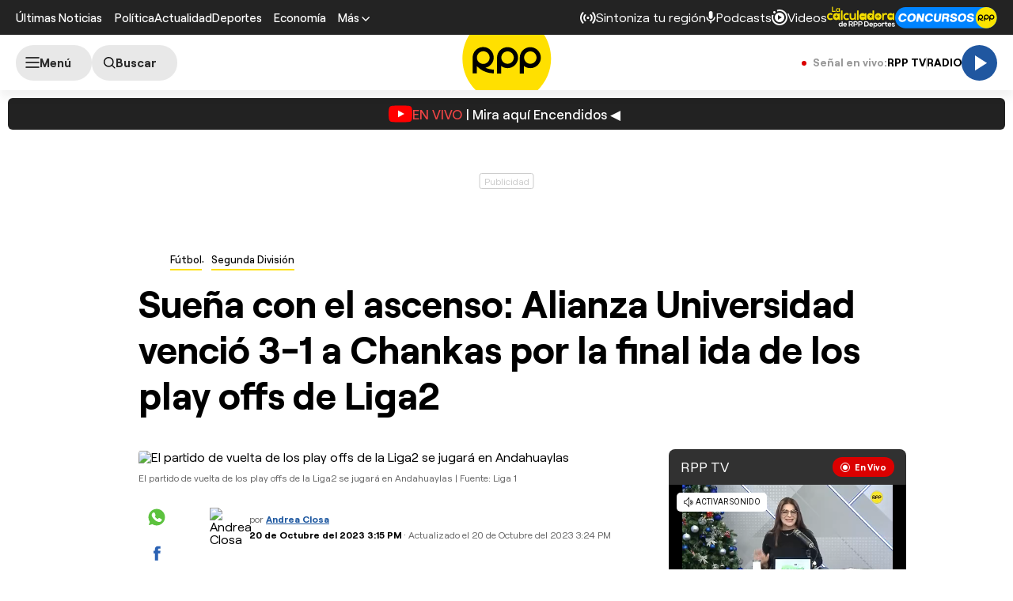

--- FILE ---
content_type: text/html; charset=UTF-8
request_url: https://redirector.rudo.video/mix/register/567ffde3fa319fadf3419efda25619456231dfea/rpptv/stream.js
body_size: 178
content:
var _sh = "567ffde3fa319fadf3419efda25619456231dfea"
var _dpssid = "b28462799516953f23a5d758"
var _channel = "rpptv"
var _ref = "rudo.video/live/rpptv"
var _sid = "ba5t1l1xb210378935306953f23a5d76b" 

--- FILE ---
content_type: text/html; charset=utf-8
request_url: https://www.google.com/recaptcha/api2/aframe
body_size: 267
content:
<!DOCTYPE HTML><html><head><meta http-equiv="content-type" content="text/html; charset=UTF-8"></head><body><script nonce="uJ1Z88_kV72Mt98WyCSnDg">/** Anti-fraud and anti-abuse applications only. See google.com/recaptcha */ try{var clients={'sodar':'https://pagead2.googlesyndication.com/pagead/sodar?'};window.addEventListener("message",function(a){try{if(a.source===window.parent){var b=JSON.parse(a.data);var c=clients[b['id']];if(c){var d=document.createElement('img');d.src=c+b['params']+'&rc='+(localStorage.getItem("rc::a")?sessionStorage.getItem("rc::b"):"");window.document.body.appendChild(d);sessionStorage.setItem("rc::e",parseInt(sessionStorage.getItem("rc::e")||0)+1);localStorage.setItem("rc::h",'1767109181948');}}}catch(b){}});window.parent.postMessage("_grecaptcha_ready", "*");}catch(b){}</script></body></html>

--- FILE ---
content_type: application/javascript; charset=utf-8
request_url: https://fundingchoicesmessages.google.com/f/AGSKWxUAEekMc1FJsCEXt2f5wKUs5SjyXe7BWImYY2PQV66wnLrkNsDh_5cCEJquX1lfnfgBXuuNac-z6pBsJ54FeHmvjIDxDDep92QdDsK9tyGjyBhXbFQU4vvUtcE_WdpZC1qZKhQMKk4RhoGxPdxHgOfQiy3_2AlOLGg1p3T4jMvsG1SvYmuDCFOq5c8B/__footer_ad_/home30/ad./adVisit.?wppaszoneid=_745_60.
body_size: -1285
content:
window['61051bbf-3526-4364-af2b-aca9d7441d1e'] = true;

--- FILE ---
content_type: text/plain; charset=UTF-8
request_url: https://at.teads.tv/fpc?analytics_tag_id=PUB_24690&tfpvi=&gdpr_status=22&gdpr_reason=220&gdpr_consent=&ccpa_consent=&shared_ids=&sv=d656f4a&
body_size: 56
content:
Y2I2ODhlMDMtY2I3Yi00NzY0LWE1ZjUtZjQxYWU5ZjBiYTE0Iy0yLTI=